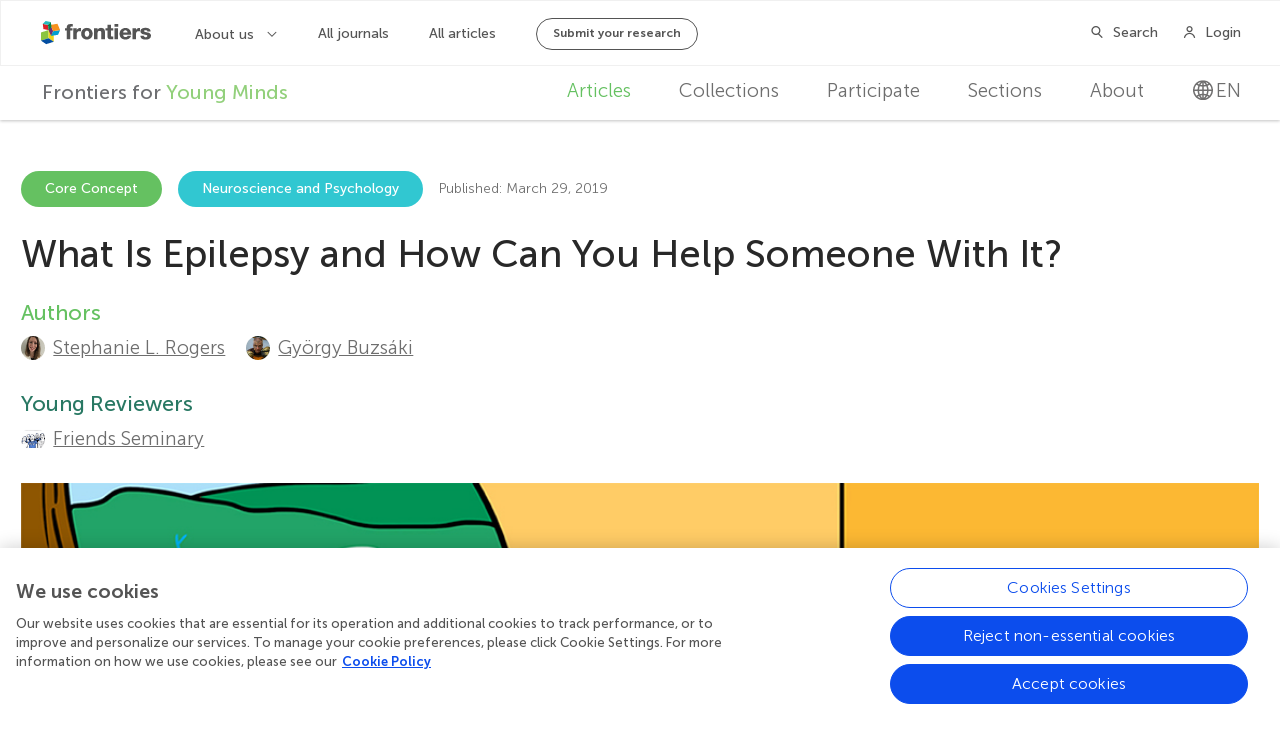

--- FILE ---
content_type: text/html; charset=utf-8
request_url: https://kids.frontiersin.org/articles/10.3389/frym.2019.00052
body_size: 23638
content:


<!DOCTYPE html>
<html lang="en">
<head>
    <meta charset="utf-8">


    <!-- Google Tag Manager -->
    <script>
        (function(w, d, s, l, i) {
            w[l] = w[l] || [];
            w[l].push({
                'gtm.start':
                    new Date().getTime(),
                event: 'gtm.js'
            });
            var f = d.getElementsByTagName(s)[0],
                j = d.createElement(s),
                dl = l != 'dataLayer' ? '&l=' + l : '';
            j.async = true;
            j.src =
                'https://tag-manager.frontiersin.org/gtm.js?id=' + i + dl + '&gtm_auth=_ZHCAU7yA6V3fENCBylzQg&gtm_preview=env-2&gtm_cookies_win=x';
            f.parentNode.insertBefore(j, f);
        })(window, document, 'script', 'dataLayer', 'GTM-NJ6NGCC');
    </script>

    <script>
            dataLayer.push({
                'app_id': '1'
            });
    </script>
    <!-- End Google Tag Manager -->



    <script src="https://cdnjs.cloudflare.com/polyfill/v3/polyfill.min.js?features=es6"></script>

    <meta http-equiv="x-ua-compatible" content="ie=edge"><script type="text/javascript">window.NREUM||(NREUM={});NREUM.info = {"beacon":"bam.nr-data.net","errorBeacon":"bam.nr-data.net","licenseKey":"598a124f17","applicationID":"5465617","transactionName":"MQcDMkECCkNSW0YMWghNLDBwTCVCR1FRCVAVIQ4IRxELXF9dQEpzEw4NMlYbEA==","queueTime":0,"applicationTime":204,"agent":"","atts":""}</script><script type="text/javascript">(window.NREUM||(NREUM={})).init={ajax:{deny_list:["bam.nr-data.net"]},feature_flags:["soft_nav"]};(window.NREUM||(NREUM={})).loader_config={licenseKey:"598a124f17",applicationID:"5465617",browserID:"5465640"};;/*! For license information please see nr-loader-rum-1.308.0.min.js.LICENSE.txt */
(()=>{var e,t,r={163:(e,t,r)=>{"use strict";r.d(t,{j:()=>E});var n=r(384),i=r(1741);var a=r(2555);r(860).K7.genericEvents;const s="experimental.resources",o="register",c=e=>{if(!e||"string"!=typeof e)return!1;try{document.createDocumentFragment().querySelector(e)}catch{return!1}return!0};var d=r(2614),u=r(944),l=r(8122);const f="[data-nr-mask]",g=e=>(0,l.a)(e,(()=>{const e={feature_flags:[],experimental:{allow_registered_children:!1,resources:!1},mask_selector:"*",block_selector:"[data-nr-block]",mask_input_options:{color:!1,date:!1,"datetime-local":!1,email:!1,month:!1,number:!1,range:!1,search:!1,tel:!1,text:!1,time:!1,url:!1,week:!1,textarea:!1,select:!1,password:!0}};return{ajax:{deny_list:void 0,block_internal:!0,enabled:!0,autoStart:!0},api:{get allow_registered_children(){return e.feature_flags.includes(o)||e.experimental.allow_registered_children},set allow_registered_children(t){e.experimental.allow_registered_children=t},duplicate_registered_data:!1},browser_consent_mode:{enabled:!1},distributed_tracing:{enabled:void 0,exclude_newrelic_header:void 0,cors_use_newrelic_header:void 0,cors_use_tracecontext_headers:void 0,allowed_origins:void 0},get feature_flags(){return e.feature_flags},set feature_flags(t){e.feature_flags=t},generic_events:{enabled:!0,autoStart:!0},harvest:{interval:30},jserrors:{enabled:!0,autoStart:!0},logging:{enabled:!0,autoStart:!0},metrics:{enabled:!0,autoStart:!0},obfuscate:void 0,page_action:{enabled:!0},page_view_event:{enabled:!0,autoStart:!0},page_view_timing:{enabled:!0,autoStart:!0},performance:{capture_marks:!1,capture_measures:!1,capture_detail:!0,resources:{get enabled(){return e.feature_flags.includes(s)||e.experimental.resources},set enabled(t){e.experimental.resources=t},asset_types:[],first_party_domains:[],ignore_newrelic:!0}},privacy:{cookies_enabled:!0},proxy:{assets:void 0,beacon:void 0},session:{expiresMs:d.wk,inactiveMs:d.BB},session_replay:{autoStart:!0,enabled:!1,preload:!1,sampling_rate:10,error_sampling_rate:100,collect_fonts:!1,inline_images:!1,fix_stylesheets:!0,mask_all_inputs:!0,get mask_text_selector(){return e.mask_selector},set mask_text_selector(t){c(t)?e.mask_selector="".concat(t,",").concat(f):""===t||null===t?e.mask_selector=f:(0,u.R)(5,t)},get block_class(){return"nr-block"},get ignore_class(){return"nr-ignore"},get mask_text_class(){return"nr-mask"},get block_selector(){return e.block_selector},set block_selector(t){c(t)?e.block_selector+=",".concat(t):""!==t&&(0,u.R)(6,t)},get mask_input_options(){return e.mask_input_options},set mask_input_options(t){t&&"object"==typeof t?e.mask_input_options={...t,password:!0}:(0,u.R)(7,t)}},session_trace:{enabled:!0,autoStart:!0},soft_navigations:{enabled:!0,autoStart:!0},spa:{enabled:!0,autoStart:!0},ssl:void 0,user_actions:{enabled:!0,elementAttributes:["id","className","tagName","type"]}}})());var p=r(6154),m=r(9324);let h=0;const v={buildEnv:m.F3,distMethod:m.Xs,version:m.xv,originTime:p.WN},b={consented:!1},y={appMetadata:{},get consented(){return this.session?.state?.consent||b.consented},set consented(e){b.consented=e},customTransaction:void 0,denyList:void 0,disabled:!1,harvester:void 0,isolatedBacklog:!1,isRecording:!1,loaderType:void 0,maxBytes:3e4,obfuscator:void 0,onerror:void 0,ptid:void 0,releaseIds:{},session:void 0,timeKeeper:void 0,registeredEntities:[],jsAttributesMetadata:{bytes:0},get harvestCount(){return++h}},_=e=>{const t=(0,l.a)(e,y),r=Object.keys(v).reduce((e,t)=>(e[t]={value:v[t],writable:!1,configurable:!0,enumerable:!0},e),{});return Object.defineProperties(t,r)};var w=r(5701);const x=e=>{const t=e.startsWith("http");e+="/",r.p=t?e:"https://"+e};var R=r(7836),k=r(3241);const A={accountID:void 0,trustKey:void 0,agentID:void 0,licenseKey:void 0,applicationID:void 0,xpid:void 0},S=e=>(0,l.a)(e,A),T=new Set;function E(e,t={},r,s){let{init:o,info:c,loader_config:d,runtime:u={},exposed:l=!0}=t;if(!c){const e=(0,n.pV)();o=e.init,c=e.info,d=e.loader_config}e.init=g(o||{}),e.loader_config=S(d||{}),c.jsAttributes??={},p.bv&&(c.jsAttributes.isWorker=!0),e.info=(0,a.D)(c);const f=e.init,m=[c.beacon,c.errorBeacon];T.has(e.agentIdentifier)||(f.proxy.assets&&(x(f.proxy.assets),m.push(f.proxy.assets)),f.proxy.beacon&&m.push(f.proxy.beacon),e.beacons=[...m],function(e){const t=(0,n.pV)();Object.getOwnPropertyNames(i.W.prototype).forEach(r=>{const n=i.W.prototype[r];if("function"!=typeof n||"constructor"===n)return;let a=t[r];e[r]&&!1!==e.exposed&&"micro-agent"!==e.runtime?.loaderType&&(t[r]=(...t)=>{const n=e[r](...t);return a?a(...t):n})})}(e),(0,n.US)("activatedFeatures",w.B)),u.denyList=[...f.ajax.deny_list||[],...f.ajax.block_internal?m:[]],u.ptid=e.agentIdentifier,u.loaderType=r,e.runtime=_(u),T.has(e.agentIdentifier)||(e.ee=R.ee.get(e.agentIdentifier),e.exposed=l,(0,k.W)({agentIdentifier:e.agentIdentifier,drained:!!w.B?.[e.agentIdentifier],type:"lifecycle",name:"initialize",feature:void 0,data:e.config})),T.add(e.agentIdentifier)}},384:(e,t,r)=>{"use strict";r.d(t,{NT:()=>s,US:()=>u,Zm:()=>o,bQ:()=>d,dV:()=>c,pV:()=>l});var n=r(6154),i=r(1863),a=r(1910);const s={beacon:"bam.nr-data.net",errorBeacon:"bam.nr-data.net"};function o(){return n.gm.NREUM||(n.gm.NREUM={}),void 0===n.gm.newrelic&&(n.gm.newrelic=n.gm.NREUM),n.gm.NREUM}function c(){let e=o();return e.o||(e.o={ST:n.gm.setTimeout,SI:n.gm.setImmediate||n.gm.setInterval,CT:n.gm.clearTimeout,XHR:n.gm.XMLHttpRequest,REQ:n.gm.Request,EV:n.gm.Event,PR:n.gm.Promise,MO:n.gm.MutationObserver,FETCH:n.gm.fetch,WS:n.gm.WebSocket},(0,a.i)(...Object.values(e.o))),e}function d(e,t){let r=o();r.initializedAgents??={},t.initializedAt={ms:(0,i.t)(),date:new Date},r.initializedAgents[e]=t}function u(e,t){o()[e]=t}function l(){return function(){let e=o();const t=e.info||{};e.info={beacon:s.beacon,errorBeacon:s.errorBeacon,...t}}(),function(){let e=o();const t=e.init||{};e.init={...t}}(),c(),function(){let e=o();const t=e.loader_config||{};e.loader_config={...t}}(),o()}},782:(e,t,r)=>{"use strict";r.d(t,{T:()=>n});const n=r(860).K7.pageViewTiming},860:(e,t,r)=>{"use strict";r.d(t,{$J:()=>u,K7:()=>c,P3:()=>d,XX:()=>i,Yy:()=>o,df:()=>a,qY:()=>n,v4:()=>s});const n="events",i="jserrors",a="browser/blobs",s="rum",o="browser/logs",c={ajax:"ajax",genericEvents:"generic_events",jserrors:i,logging:"logging",metrics:"metrics",pageAction:"page_action",pageViewEvent:"page_view_event",pageViewTiming:"page_view_timing",sessionReplay:"session_replay",sessionTrace:"session_trace",softNav:"soft_navigations",spa:"spa"},d={[c.pageViewEvent]:1,[c.pageViewTiming]:2,[c.metrics]:3,[c.jserrors]:4,[c.spa]:5,[c.ajax]:6,[c.sessionTrace]:7,[c.softNav]:8,[c.sessionReplay]:9,[c.logging]:10,[c.genericEvents]:11},u={[c.pageViewEvent]:s,[c.pageViewTiming]:n,[c.ajax]:n,[c.spa]:n,[c.softNav]:n,[c.metrics]:i,[c.jserrors]:i,[c.sessionTrace]:a,[c.sessionReplay]:a,[c.logging]:o,[c.genericEvents]:"ins"}},944:(e,t,r)=>{"use strict";r.d(t,{R:()=>i});var n=r(3241);function i(e,t){"function"==typeof console.debug&&(console.debug("New Relic Warning: https://github.com/newrelic/newrelic-browser-agent/blob/main/docs/warning-codes.md#".concat(e),t),(0,n.W)({agentIdentifier:null,drained:null,type:"data",name:"warn",feature:"warn",data:{code:e,secondary:t}}))}},1687:(e,t,r)=>{"use strict";r.d(t,{Ak:()=>d,Ze:()=>f,x3:()=>u});var n=r(3241),i=r(7836),a=r(3606),s=r(860),o=r(2646);const c={};function d(e,t){const r={staged:!1,priority:s.P3[t]||0};l(e),c[e].get(t)||c[e].set(t,r)}function u(e,t){e&&c[e]&&(c[e].get(t)&&c[e].delete(t),p(e,t,!1),c[e].size&&g(e))}function l(e){if(!e)throw new Error("agentIdentifier required");c[e]||(c[e]=new Map)}function f(e="",t="feature",r=!1){if(l(e),!e||!c[e].get(t)||r)return p(e,t);c[e].get(t).staged=!0,g(e)}function g(e){const t=Array.from(c[e]);t.every(([e,t])=>t.staged)&&(t.sort((e,t)=>e[1].priority-t[1].priority),t.forEach(([t])=>{c[e].delete(t),p(e,t)}))}function p(e,t,r=!0){const s=e?i.ee.get(e):i.ee,c=a.i.handlers;if(!s.aborted&&s.backlog&&c){if((0,n.W)({agentIdentifier:e,type:"lifecycle",name:"drain",feature:t}),r){const e=s.backlog[t],r=c[t];if(r){for(let t=0;e&&t<e.length;++t)m(e[t],r);Object.entries(r).forEach(([e,t])=>{Object.values(t||{}).forEach(t=>{t[0]?.on&&t[0]?.context()instanceof o.y&&t[0].on(e,t[1])})})}}s.isolatedBacklog||delete c[t],s.backlog[t]=null,s.emit("drain-"+t,[])}}function m(e,t){var r=e[1];Object.values(t[r]||{}).forEach(t=>{var r=e[0];if(t[0]===r){var n=t[1],i=e[3],a=e[2];n.apply(i,a)}})}},1738:(e,t,r)=>{"use strict";r.d(t,{U:()=>g,Y:()=>f});var n=r(3241),i=r(9908),a=r(1863),s=r(944),o=r(5701),c=r(3969),d=r(8362),u=r(860),l=r(4261);function f(e,t,r,a){const f=a||r;!f||f[e]&&f[e]!==d.d.prototype[e]||(f[e]=function(){(0,i.p)(c.xV,["API/"+e+"/called"],void 0,u.K7.metrics,r.ee),(0,n.W)({agentIdentifier:r.agentIdentifier,drained:!!o.B?.[r.agentIdentifier],type:"data",name:"api",feature:l.Pl+e,data:{}});try{return t.apply(this,arguments)}catch(e){(0,s.R)(23,e)}})}function g(e,t,r,n,s){const o=e.info;null===r?delete o.jsAttributes[t]:o.jsAttributes[t]=r,(s||null===r)&&(0,i.p)(l.Pl+n,[(0,a.t)(),t,r],void 0,"session",e.ee)}},1741:(e,t,r)=>{"use strict";r.d(t,{W:()=>a});var n=r(944),i=r(4261);class a{#e(e,...t){if(this[e]!==a.prototype[e])return this[e](...t);(0,n.R)(35,e)}addPageAction(e,t){return this.#e(i.hG,e,t)}register(e){return this.#e(i.eY,e)}recordCustomEvent(e,t){return this.#e(i.fF,e,t)}setPageViewName(e,t){return this.#e(i.Fw,e,t)}setCustomAttribute(e,t,r){return this.#e(i.cD,e,t,r)}noticeError(e,t){return this.#e(i.o5,e,t)}setUserId(e,t=!1){return this.#e(i.Dl,e,t)}setApplicationVersion(e){return this.#e(i.nb,e)}setErrorHandler(e){return this.#e(i.bt,e)}addRelease(e,t){return this.#e(i.k6,e,t)}log(e,t){return this.#e(i.$9,e,t)}start(){return this.#e(i.d3)}finished(e){return this.#e(i.BL,e)}recordReplay(){return this.#e(i.CH)}pauseReplay(){return this.#e(i.Tb)}addToTrace(e){return this.#e(i.U2,e)}setCurrentRouteName(e){return this.#e(i.PA,e)}interaction(e){return this.#e(i.dT,e)}wrapLogger(e,t,r){return this.#e(i.Wb,e,t,r)}measure(e,t){return this.#e(i.V1,e,t)}consent(e){return this.#e(i.Pv,e)}}},1863:(e,t,r)=>{"use strict";function n(){return Math.floor(performance.now())}r.d(t,{t:()=>n})},1910:(e,t,r)=>{"use strict";r.d(t,{i:()=>a});var n=r(944);const i=new Map;function a(...e){return e.every(e=>{if(i.has(e))return i.get(e);const t="function"==typeof e?e.toString():"",r=t.includes("[native code]"),a=t.includes("nrWrapper");return r||a||(0,n.R)(64,e?.name||t),i.set(e,r),r})}},2555:(e,t,r)=>{"use strict";r.d(t,{D:()=>o,f:()=>s});var n=r(384),i=r(8122);const a={beacon:n.NT.beacon,errorBeacon:n.NT.errorBeacon,licenseKey:void 0,applicationID:void 0,sa:void 0,queueTime:void 0,applicationTime:void 0,ttGuid:void 0,user:void 0,account:void 0,product:void 0,extra:void 0,jsAttributes:{},userAttributes:void 0,atts:void 0,transactionName:void 0,tNamePlain:void 0};function s(e){try{return!!e.licenseKey&&!!e.errorBeacon&&!!e.applicationID}catch(e){return!1}}const o=e=>(0,i.a)(e,a)},2614:(e,t,r)=>{"use strict";r.d(t,{BB:()=>s,H3:()=>n,g:()=>d,iL:()=>c,tS:()=>o,uh:()=>i,wk:()=>a});const n="NRBA",i="SESSION",a=144e5,s=18e5,o={STARTED:"session-started",PAUSE:"session-pause",RESET:"session-reset",RESUME:"session-resume",UPDATE:"session-update"},c={SAME_TAB:"same-tab",CROSS_TAB:"cross-tab"},d={OFF:0,FULL:1,ERROR:2}},2646:(e,t,r)=>{"use strict";r.d(t,{y:()=>n});class n{constructor(e){this.contextId=e}}},2843:(e,t,r)=>{"use strict";r.d(t,{G:()=>a,u:()=>i});var n=r(3878);function i(e,t=!1,r,i){(0,n.DD)("visibilitychange",function(){if(t)return void("hidden"===document.visibilityState&&e());e(document.visibilityState)},r,i)}function a(e,t,r){(0,n.sp)("pagehide",e,t,r)}},3241:(e,t,r)=>{"use strict";r.d(t,{W:()=>a});var n=r(6154);const i="newrelic";function a(e={}){try{n.gm.dispatchEvent(new CustomEvent(i,{detail:e}))}catch(e){}}},3606:(e,t,r)=>{"use strict";r.d(t,{i:()=>a});var n=r(9908);a.on=s;var i=a.handlers={};function a(e,t,r,a){s(a||n.d,i,e,t,r)}function s(e,t,r,i,a){a||(a="feature"),e||(e=n.d);var s=t[a]=t[a]||{};(s[r]=s[r]||[]).push([e,i])}},3878:(e,t,r)=>{"use strict";function n(e,t){return{capture:e,passive:!1,signal:t}}function i(e,t,r=!1,i){window.addEventListener(e,t,n(r,i))}function a(e,t,r=!1,i){document.addEventListener(e,t,n(r,i))}r.d(t,{DD:()=>a,jT:()=>n,sp:()=>i})},3969:(e,t,r)=>{"use strict";r.d(t,{TZ:()=>n,XG:()=>o,rs:()=>i,xV:()=>s,z_:()=>a});const n=r(860).K7.metrics,i="sm",a="cm",s="storeSupportabilityMetrics",o="storeEventMetrics"},4234:(e,t,r)=>{"use strict";r.d(t,{W:()=>a});var n=r(7836),i=r(1687);class a{constructor(e,t){this.agentIdentifier=e,this.ee=n.ee.get(e),this.featureName=t,this.blocked=!1}deregisterDrain(){(0,i.x3)(this.agentIdentifier,this.featureName)}}},4261:(e,t,r)=>{"use strict";r.d(t,{$9:()=>d,BL:()=>o,CH:()=>g,Dl:()=>_,Fw:()=>y,PA:()=>h,Pl:()=>n,Pv:()=>k,Tb:()=>l,U2:()=>a,V1:()=>R,Wb:()=>x,bt:()=>b,cD:()=>v,d3:()=>w,dT:()=>c,eY:()=>p,fF:()=>f,hG:()=>i,k6:()=>s,nb:()=>m,o5:()=>u});const n="api-",i="addPageAction",a="addToTrace",s="addRelease",o="finished",c="interaction",d="log",u="noticeError",l="pauseReplay",f="recordCustomEvent",g="recordReplay",p="register",m="setApplicationVersion",h="setCurrentRouteName",v="setCustomAttribute",b="setErrorHandler",y="setPageViewName",_="setUserId",w="start",x="wrapLogger",R="measure",k="consent"},5289:(e,t,r)=>{"use strict";r.d(t,{GG:()=>s,Qr:()=>c,sB:()=>o});var n=r(3878),i=r(6389);function a(){return"undefined"==typeof document||"complete"===document.readyState}function s(e,t){if(a())return e();const r=(0,i.J)(e),s=setInterval(()=>{a()&&(clearInterval(s),r())},500);(0,n.sp)("load",r,t)}function o(e){if(a())return e();(0,n.DD)("DOMContentLoaded",e)}function c(e){if(a())return e();(0,n.sp)("popstate",e)}},5607:(e,t,r)=>{"use strict";r.d(t,{W:()=>n});const n=(0,r(9566).bz)()},5701:(e,t,r)=>{"use strict";r.d(t,{B:()=>a,t:()=>s});var n=r(3241);const i=new Set,a={};function s(e,t){const r=t.agentIdentifier;a[r]??={},e&&"object"==typeof e&&(i.has(r)||(t.ee.emit("rumresp",[e]),a[r]=e,i.add(r),(0,n.W)({agentIdentifier:r,loaded:!0,drained:!0,type:"lifecycle",name:"load",feature:void 0,data:e})))}},6154:(e,t,r)=>{"use strict";r.d(t,{OF:()=>c,RI:()=>i,WN:()=>u,bv:()=>a,eN:()=>l,gm:()=>s,mw:()=>o,sb:()=>d});var n=r(1863);const i="undefined"!=typeof window&&!!window.document,a="undefined"!=typeof WorkerGlobalScope&&("undefined"!=typeof self&&self instanceof WorkerGlobalScope&&self.navigator instanceof WorkerNavigator||"undefined"!=typeof globalThis&&globalThis instanceof WorkerGlobalScope&&globalThis.navigator instanceof WorkerNavigator),s=i?window:"undefined"!=typeof WorkerGlobalScope&&("undefined"!=typeof self&&self instanceof WorkerGlobalScope&&self||"undefined"!=typeof globalThis&&globalThis instanceof WorkerGlobalScope&&globalThis),o=Boolean("hidden"===s?.document?.visibilityState),c=/iPad|iPhone|iPod/.test(s.navigator?.userAgent),d=c&&"undefined"==typeof SharedWorker,u=((()=>{const e=s.navigator?.userAgent?.match(/Firefox[/\s](\d+\.\d+)/);Array.isArray(e)&&e.length>=2&&e[1]})(),Date.now()-(0,n.t)()),l=()=>"undefined"!=typeof PerformanceNavigationTiming&&s?.performance?.getEntriesByType("navigation")?.[0]?.responseStart},6389:(e,t,r)=>{"use strict";function n(e,t=500,r={}){const n=r?.leading||!1;let i;return(...r)=>{n&&void 0===i&&(e.apply(this,r),i=setTimeout(()=>{i=clearTimeout(i)},t)),n||(clearTimeout(i),i=setTimeout(()=>{e.apply(this,r)},t))}}function i(e){let t=!1;return(...r)=>{t||(t=!0,e.apply(this,r))}}r.d(t,{J:()=>i,s:()=>n})},6630:(e,t,r)=>{"use strict";r.d(t,{T:()=>n});const n=r(860).K7.pageViewEvent},7699:(e,t,r)=>{"use strict";r.d(t,{It:()=>a,KC:()=>o,No:()=>i,qh:()=>s});var n=r(860);const i=16e3,a=1e6,s="SESSION_ERROR",o={[n.K7.logging]:!0,[n.K7.genericEvents]:!1,[n.K7.jserrors]:!1,[n.K7.ajax]:!1}},7836:(e,t,r)=>{"use strict";r.d(t,{P:()=>o,ee:()=>c});var n=r(384),i=r(8990),a=r(2646),s=r(5607);const o="nr@context:".concat(s.W),c=function e(t,r){var n={},s={},u={},l=!1;try{l=16===r.length&&d.initializedAgents?.[r]?.runtime.isolatedBacklog}catch(e){}var f={on:p,addEventListener:p,removeEventListener:function(e,t){var r=n[e];if(!r)return;for(var i=0;i<r.length;i++)r[i]===t&&r.splice(i,1)},emit:function(e,r,n,i,a){!1!==a&&(a=!0);if(c.aborted&&!i)return;t&&a&&t.emit(e,r,n);var o=g(n);m(e).forEach(e=>{e.apply(o,r)});var d=v()[s[e]];d&&d.push([f,e,r,o]);return o},get:h,listeners:m,context:g,buffer:function(e,t){const r=v();if(t=t||"feature",f.aborted)return;Object.entries(e||{}).forEach(([e,n])=>{s[n]=t,t in r||(r[t]=[])})},abort:function(){f._aborted=!0,Object.keys(f.backlog).forEach(e=>{delete f.backlog[e]})},isBuffering:function(e){return!!v()[s[e]]},debugId:r,backlog:l?{}:t&&"object"==typeof t.backlog?t.backlog:{},isolatedBacklog:l};return Object.defineProperty(f,"aborted",{get:()=>{let e=f._aborted||!1;return e||(t&&(e=t.aborted),e)}}),f;function g(e){return e&&e instanceof a.y?e:e?(0,i.I)(e,o,()=>new a.y(o)):new a.y(o)}function p(e,t){n[e]=m(e).concat(t)}function m(e){return n[e]||[]}function h(t){return u[t]=u[t]||e(f,t)}function v(){return f.backlog}}(void 0,"globalEE"),d=(0,n.Zm)();d.ee||(d.ee=c)},8122:(e,t,r)=>{"use strict";r.d(t,{a:()=>i});var n=r(944);function i(e,t){try{if(!e||"object"!=typeof e)return(0,n.R)(3);if(!t||"object"!=typeof t)return(0,n.R)(4);const r=Object.create(Object.getPrototypeOf(t),Object.getOwnPropertyDescriptors(t)),a=0===Object.keys(r).length?e:r;for(let s in a)if(void 0!==e[s])try{if(null===e[s]){r[s]=null;continue}Array.isArray(e[s])&&Array.isArray(t[s])?r[s]=Array.from(new Set([...e[s],...t[s]])):"object"==typeof e[s]&&"object"==typeof t[s]?r[s]=i(e[s],t[s]):r[s]=e[s]}catch(e){r[s]||(0,n.R)(1,e)}return r}catch(e){(0,n.R)(2,e)}}},8362:(e,t,r)=>{"use strict";r.d(t,{d:()=>a});var n=r(9566),i=r(1741);class a extends i.W{agentIdentifier=(0,n.LA)(16)}},8374:(e,t,r)=>{r.nc=(()=>{try{return document?.currentScript?.nonce}catch(e){}return""})()},8990:(e,t,r)=>{"use strict";r.d(t,{I:()=>i});var n=Object.prototype.hasOwnProperty;function i(e,t,r){if(n.call(e,t))return e[t];var i=r();if(Object.defineProperty&&Object.keys)try{return Object.defineProperty(e,t,{value:i,writable:!0,enumerable:!1}),i}catch(e){}return e[t]=i,i}},9324:(e,t,r)=>{"use strict";r.d(t,{F3:()=>i,Xs:()=>a,xv:()=>n});const n="1.308.0",i="PROD",a="CDN"},9566:(e,t,r)=>{"use strict";r.d(t,{LA:()=>o,bz:()=>s});var n=r(6154);const i="xxxxxxxx-xxxx-4xxx-yxxx-xxxxxxxxxxxx";function a(e,t){return e?15&e[t]:16*Math.random()|0}function s(){const e=n.gm?.crypto||n.gm?.msCrypto;let t,r=0;return e&&e.getRandomValues&&(t=e.getRandomValues(new Uint8Array(30))),i.split("").map(e=>"x"===e?a(t,r++).toString(16):"y"===e?(3&a()|8).toString(16):e).join("")}function o(e){const t=n.gm?.crypto||n.gm?.msCrypto;let r,i=0;t&&t.getRandomValues&&(r=t.getRandomValues(new Uint8Array(e)));const s=[];for(var o=0;o<e;o++)s.push(a(r,i++).toString(16));return s.join("")}},9908:(e,t,r)=>{"use strict";r.d(t,{d:()=>n,p:()=>i});var n=r(7836).ee.get("handle");function i(e,t,r,i,a){a?(a.buffer([e],i),a.emit(e,t,r)):(n.buffer([e],i),n.emit(e,t,r))}}},n={};function i(e){var t=n[e];if(void 0!==t)return t.exports;var a=n[e]={exports:{}};return r[e](a,a.exports,i),a.exports}i.m=r,i.d=(e,t)=>{for(var r in t)i.o(t,r)&&!i.o(e,r)&&Object.defineProperty(e,r,{enumerable:!0,get:t[r]})},i.f={},i.e=e=>Promise.all(Object.keys(i.f).reduce((t,r)=>(i.f[r](e,t),t),[])),i.u=e=>"nr-rum-1.308.0.min.js",i.o=(e,t)=>Object.prototype.hasOwnProperty.call(e,t),e={},t="NRBA-1.308.0.PROD:",i.l=(r,n,a,s)=>{if(e[r])e[r].push(n);else{var o,c;if(void 0!==a)for(var d=document.getElementsByTagName("script"),u=0;u<d.length;u++){var l=d[u];if(l.getAttribute("src")==r||l.getAttribute("data-webpack")==t+a){o=l;break}}if(!o){c=!0;var f={296:"sha512-+MIMDsOcckGXa1EdWHqFNv7P+JUkd5kQwCBr3KE6uCvnsBNUrdSt4a/3/L4j4TxtnaMNjHpza2/erNQbpacJQA=="};(o=document.createElement("script")).charset="utf-8",i.nc&&o.setAttribute("nonce",i.nc),o.setAttribute("data-webpack",t+a),o.src=r,0!==o.src.indexOf(window.location.origin+"/")&&(o.crossOrigin="anonymous"),f[s]&&(o.integrity=f[s])}e[r]=[n];var g=(t,n)=>{o.onerror=o.onload=null,clearTimeout(p);var i=e[r];if(delete e[r],o.parentNode&&o.parentNode.removeChild(o),i&&i.forEach(e=>e(n)),t)return t(n)},p=setTimeout(g.bind(null,void 0,{type:"timeout",target:o}),12e4);o.onerror=g.bind(null,o.onerror),o.onload=g.bind(null,o.onload),c&&document.head.appendChild(o)}},i.r=e=>{"undefined"!=typeof Symbol&&Symbol.toStringTag&&Object.defineProperty(e,Symbol.toStringTag,{value:"Module"}),Object.defineProperty(e,"__esModule",{value:!0})},i.p="https://js-agent.newrelic.com/",(()=>{var e={374:0,840:0};i.f.j=(t,r)=>{var n=i.o(e,t)?e[t]:void 0;if(0!==n)if(n)r.push(n[2]);else{var a=new Promise((r,i)=>n=e[t]=[r,i]);r.push(n[2]=a);var s=i.p+i.u(t),o=new Error;i.l(s,r=>{if(i.o(e,t)&&(0!==(n=e[t])&&(e[t]=void 0),n)){var a=r&&("load"===r.type?"missing":r.type),s=r&&r.target&&r.target.src;o.message="Loading chunk "+t+" failed: ("+a+": "+s+")",o.name="ChunkLoadError",o.type=a,o.request=s,n[1](o)}},"chunk-"+t,t)}};var t=(t,r)=>{var n,a,[s,o,c]=r,d=0;if(s.some(t=>0!==e[t])){for(n in o)i.o(o,n)&&(i.m[n]=o[n]);if(c)c(i)}for(t&&t(r);d<s.length;d++)a=s[d],i.o(e,a)&&e[a]&&e[a][0](),e[a]=0},r=self["webpackChunk:NRBA-1.308.0.PROD"]=self["webpackChunk:NRBA-1.308.0.PROD"]||[];r.forEach(t.bind(null,0)),r.push=t.bind(null,r.push.bind(r))})(),(()=>{"use strict";i(8374);var e=i(8362),t=i(860);const r=Object.values(t.K7);var n=i(163);var a=i(9908),s=i(1863),o=i(4261),c=i(1738);var d=i(1687),u=i(4234),l=i(5289),f=i(6154),g=i(944),p=i(384);const m=e=>f.RI&&!0===e?.privacy.cookies_enabled;function h(e){return!!(0,p.dV)().o.MO&&m(e)&&!0===e?.session_trace.enabled}var v=i(6389),b=i(7699);class y extends u.W{constructor(e,t){super(e.agentIdentifier,t),this.agentRef=e,this.abortHandler=void 0,this.featAggregate=void 0,this.loadedSuccessfully=void 0,this.onAggregateImported=new Promise(e=>{this.loadedSuccessfully=e}),this.deferred=Promise.resolve(),!1===e.init[this.featureName].autoStart?this.deferred=new Promise((t,r)=>{this.ee.on("manual-start-all",(0,v.J)(()=>{(0,d.Ak)(e.agentIdentifier,this.featureName),t()}))}):(0,d.Ak)(e.agentIdentifier,t)}importAggregator(e,t,r={}){if(this.featAggregate)return;const n=async()=>{let n;await this.deferred;try{if(m(e.init)){const{setupAgentSession:t}=await i.e(296).then(i.bind(i,3305));n=t(e)}}catch(e){(0,g.R)(20,e),this.ee.emit("internal-error",[e]),(0,a.p)(b.qh,[e],void 0,this.featureName,this.ee)}try{if(!this.#t(this.featureName,n,e.init))return(0,d.Ze)(this.agentIdentifier,this.featureName),void this.loadedSuccessfully(!1);const{Aggregate:i}=await t();this.featAggregate=new i(e,r),e.runtime.harvester.initializedAggregates.push(this.featAggregate),this.loadedSuccessfully(!0)}catch(e){(0,g.R)(34,e),this.abortHandler?.(),(0,d.Ze)(this.agentIdentifier,this.featureName,!0),this.loadedSuccessfully(!1),this.ee&&this.ee.abort()}};f.RI?(0,l.GG)(()=>n(),!0):n()}#t(e,r,n){if(this.blocked)return!1;switch(e){case t.K7.sessionReplay:return h(n)&&!!r;case t.K7.sessionTrace:return!!r;default:return!0}}}var _=i(6630),w=i(2614),x=i(3241);class R extends y{static featureName=_.T;constructor(e){var t;super(e,_.T),this.setupInspectionEvents(e.agentIdentifier),t=e,(0,c.Y)(o.Fw,function(e,r){"string"==typeof e&&("/"!==e.charAt(0)&&(e="/"+e),t.runtime.customTransaction=(r||"http://custom.transaction")+e,(0,a.p)(o.Pl+o.Fw,[(0,s.t)()],void 0,void 0,t.ee))},t),this.importAggregator(e,()=>i.e(296).then(i.bind(i,3943)))}setupInspectionEvents(e){const t=(t,r)=>{t&&(0,x.W)({agentIdentifier:e,timeStamp:t.timeStamp,loaded:"complete"===t.target.readyState,type:"window",name:r,data:t.target.location+""})};(0,l.sB)(e=>{t(e,"DOMContentLoaded")}),(0,l.GG)(e=>{t(e,"load")}),(0,l.Qr)(e=>{t(e,"navigate")}),this.ee.on(w.tS.UPDATE,(t,r)=>{(0,x.W)({agentIdentifier:e,type:"lifecycle",name:"session",data:r})})}}class k extends e.d{constructor(e){var t;(super(),f.gm)?(this.features={},(0,p.bQ)(this.agentIdentifier,this),this.desiredFeatures=new Set(e.features||[]),this.desiredFeatures.add(R),(0,n.j)(this,e,e.loaderType||"agent"),t=this,(0,c.Y)(o.cD,function(e,r,n=!1){if("string"==typeof e){if(["string","number","boolean"].includes(typeof r)||null===r)return(0,c.U)(t,e,r,o.cD,n);(0,g.R)(40,typeof r)}else(0,g.R)(39,typeof e)},t),function(e){(0,c.Y)(o.Dl,function(t,r=!1){if("string"!=typeof t&&null!==t)return void(0,g.R)(41,typeof t);const n=e.info.jsAttributes["enduser.id"];r&&null!=n&&n!==t?(0,a.p)(o.Pl+"setUserIdAndResetSession",[t],void 0,"session",e.ee):(0,c.U)(e,"enduser.id",t,o.Dl,!0)},e)}(this),function(e){(0,c.Y)(o.nb,function(t){if("string"==typeof t||null===t)return(0,c.U)(e,"application.version",t,o.nb,!1);(0,g.R)(42,typeof t)},e)}(this),function(e){(0,c.Y)(o.d3,function(){e.ee.emit("manual-start-all")},e)}(this),function(e){(0,c.Y)(o.Pv,function(t=!0){if("boolean"==typeof t){if((0,a.p)(o.Pl+o.Pv,[t],void 0,"session",e.ee),e.runtime.consented=t,t){const t=e.features.page_view_event;t.onAggregateImported.then(e=>{const r=t.featAggregate;e&&!r.sentRum&&r.sendRum()})}}else(0,g.R)(65,typeof t)},e)}(this),this.run()):(0,g.R)(21)}get config(){return{info:this.info,init:this.init,loader_config:this.loader_config,runtime:this.runtime}}get api(){return this}run(){try{const e=function(e){const t={};return r.forEach(r=>{t[r]=!!e[r]?.enabled}),t}(this.init),n=[...this.desiredFeatures];n.sort((e,r)=>t.P3[e.featureName]-t.P3[r.featureName]),n.forEach(r=>{if(!e[r.featureName]&&r.featureName!==t.K7.pageViewEvent)return;if(r.featureName===t.K7.spa)return void(0,g.R)(67);const n=function(e){switch(e){case t.K7.ajax:return[t.K7.jserrors];case t.K7.sessionTrace:return[t.K7.ajax,t.K7.pageViewEvent];case t.K7.sessionReplay:return[t.K7.sessionTrace];case t.K7.pageViewTiming:return[t.K7.pageViewEvent];default:return[]}}(r.featureName).filter(e=>!(e in this.features));n.length>0&&(0,g.R)(36,{targetFeature:r.featureName,missingDependencies:n}),this.features[r.featureName]=new r(this)})}catch(e){(0,g.R)(22,e);for(const e in this.features)this.features[e].abortHandler?.();const t=(0,p.Zm)();delete t.initializedAgents[this.agentIdentifier]?.features,delete this.sharedAggregator;return t.ee.get(this.agentIdentifier).abort(),!1}}}var A=i(2843),S=i(782);class T extends y{static featureName=S.T;constructor(e){super(e,S.T),f.RI&&((0,A.u)(()=>(0,a.p)("docHidden",[(0,s.t)()],void 0,S.T,this.ee),!0),(0,A.G)(()=>(0,a.p)("winPagehide",[(0,s.t)()],void 0,S.T,this.ee)),this.importAggregator(e,()=>i.e(296).then(i.bind(i,2117))))}}var E=i(3969);class I extends y{static featureName=E.TZ;constructor(e){super(e,E.TZ),f.RI&&document.addEventListener("securitypolicyviolation",e=>{(0,a.p)(E.xV,["Generic/CSPViolation/Detected"],void 0,this.featureName,this.ee)}),this.importAggregator(e,()=>i.e(296).then(i.bind(i,9623)))}}new k({features:[R,T,I],loaderType:"lite"})})()})();</script>
    <title>What Is Epilepsy and How Can You Help Someone With It? &#183; Frontiers for Young Minds</title>
    <meta name="description" content="Would you know what to do if someone had a seizure? Do you know what a seizure looks like? More than 50 million people around the globe have epilepsy. Epilepsy is a brain disorder in which the patient has seizures. Epilepsy is one of the most common brain disorders, but also one of the most misunderstood. Patients with epilepsy are often met with fear and confusion, because others do not fully understand what a seizure is or how to help someone who is having a seizure. Myths linked the disorder with the spirits and gods. These myths influenced the types of first-aid practices and treatments for seizures and. In this article, you will learn the history of epilepsy, what happens in the brain during a seizure, what seizures look like, and how to give proper first aid to someone having a seizure.">
    <meta name="viewport" content="width=device-width, initial-scale=1">
    <link rel="shortcut icon" href="/favicon.ico?v=2" />

    
    <meta property="og:type" content="website"/>
    <meta property="og:site_name" content="Frontiers for Young Minds"/>
    <meta property="og:url" content="https://kids.frontiersin.org/articles/10.3389/frym.2019.00052"/>
    <meta property="og:title" content="What Is Epilepsy and How Can You Help Someone With It?"/>
    <meta property="og:description" content="Would you know what to do if someone had a seizure? Do you know what a seizure looks like? More than 50 million people around the globe have epilepsy. Epilepsy is a brain disorder in which the patient has seizures. Epilepsy is one of the most common brain disorders, but also one of the most misunderstood. Patients with epilepsy are often met with fear and confusion, because others do not fully understand what a seizure is or how to help someone who is having a seizure. Myths linked the disorder with the spirits and gods. These myths influenced the types of first-aid practices and treatments for seizures and. In this article, you will learn the history of epilepsy, what happens in the brain during a seizure, what seizures look like, and how to give proper first aid to someone having a seizure."/>
    <meta property="og:image" content="https://www.frontiersin.org/files/Articles/423247/frym-07-00052-HTML/image_m/main.jpg"/>

    <meta property="fb:admins" content="607820645"/>

    <meta name="twitter:card" content="summary_large_image">
    <meta name="twitter:site" content="@FrontYoungMinds">
    <meta name="twitter:domain" content="kids.frontiersin.org">
    <meta name="twitter:url" content="https://kids.frontiersin.org/articles/10.3389/frym.2019.00052">
    <meta name="twitter:title" content="What Is Epilepsy and How Can You Help Someone With It?"/>
    <meta name="twitter:description" content="Would you know what to do if someone had a seizure? Do you know what a seizure looks like? More than 50 million people around the globe have epilepsy. Epilepsy is a brain disorder in which the patient has seizures. Epilepsy is one of the most common brain disorders, but also one of the most misunderstood. Patients with epilepsy are often met with fear and confusion, because others do not fully understand what a seizure is or how to help someone who is having a seizure. Myths linked the disorder with the spirits and gods. These myths influenced the types of first-aid practices and treatments for seizures and. In this article, you will learn the history of epilepsy, what happens in the brain during a seizure, what seizures look like, and how to give proper first aid to someone having a seizure.">
    <meta name="twitter:image" content="https://www.frontiersin.org/files/Articles/423247/frym-07-00052-HTML/image_m/main.jpg">

    



    <link href="https://9d0dd7a648345f19af83-877d2ecaf11b88d5e17327c758e17ef6.ssl.cf2.rackcdn.com/museo-sans-1.0.1/css/museo-sans.css" rel="stylesheet">

    <link href="/css?v=AxJH-3M9DocnXwy4W-2xQE2kvdTgVHLOfyrnqzO2dtg1" rel="stylesheet"/>


    <link rel="stylesheet" href="https://cdnjs.cloudflare.com/ajax/libs/font-awesome/4.7.0/css/font-awesome.min.css">

<link rel="canonical" href="https://kids.frontiersin.org/articles/10.3389/frym.2019.00052">
    </head>

<body  class="no-animation en">
    <!-- Google Tag Manager (noscript) -->
    <noscript>
        <iframe src="https://tag-manager.frontiersin.org/ns.html?id=GTM-NJ6NGCC&gtm_auth=_ZHCAU7yA6V3fENCBylzQg&gtm_preview=env-2&gtm_cookies_win=x"
                height="0" width="0" style="display: none; visibility: hidden"></iframe>
    </noscript>
    <!-- End Google Tag Manager (noscript) -->

    
    



    <div id="waypoint" class="waypoint"></div>
    <div id="header-container" class="header-container">
        <header class="header" id="header">
            <a class="header-branding" href="/" data-event="menu-home">
                <h1 class="sr-only">Frontiers for Young Minds</h1>
                <div class="header-logo-container">
                    <div class="logo">Frontiers for <span>Young Minds</span></div>
                </div>
            </a>
            <a id="hamburger" class="header-hamburger" href="#">Menu</a>
            <nav id="header-navigation" class="header-navigation fade">
                <h2 class="sr-only">Main navigation</h2>
                <ul class="header-menu">
                        <li class="header-menu-item header-menu-language-mobile">
                            <select id="language-select" autocomplete="off">
                                    <option value="en" selected=&quot;selected&quot;>English</option>
                                    <option value="he" >עברית</option>
                            </select>
                            <a lang="en" href="#" tabindex="-1">
                                <i class="icon icon-language"></i>
                                en
                            </a>
                        </li>
                    <li class="header-menu-item active">
                        <a href="/articles" data-event="menu-articles">
                            Articles
                        </a>
                    </li>
                        <li class="header-menu-item ">
                            <a href="/collections" data-event="menu-collections">
                                Collections
                            </a>
                        </li>
                    <li class="header-menu-item ">
                        <a href="#" data-dropdown>
                            Participate
                        </a>
                        <ul class="header-submenu fade">
                            <li class="header-submenu-item ">
                                <a href="/participate/authors" data-event="menu-authors">
                                    Author Guidelines
                                </a>
                            </li>
                            <li class="header-submenu-item ">
                                <a href="/participate/young-minds" data-event="menu-young-minds">
                                    Young Minds
                                </a>
                            </li>
                            <li class="header-submenu-item  ">
                                <a href="/participate/editors-and-mentors" data-event="menu-editors-and-mentors">
                                    Editors &amp; Mentors
                                </a>
                            </li>
                            <li class="header-submenu-item  ">
                                <a href="/participate/teachers-and-parents" data-event="menu-teachers-and-parents">
                                    Teachers &amp; Parents
                                </a>
                            </li>
                        </ul>
                    </li>
                    <li class="header-menu-item ">
                        <a href="#" data-dropdown>
                            Sections
                        </a>
                        <ul class="header-submenu fade">
                            

<li class="header-submenu-item ">
    <a href="/sections/astronomy-and-physics" data-event="menu-specialty" data-event-param="astronomy-and-physics">
        Astronomy and Physics</a>
</li>

<li class="header-submenu-item ">
    <a href="/sections/biodiversity" data-event="menu-specialty" data-event-param="biodiversity">
        Biodiversity</a>
</li>

<li class="header-submenu-item ">
    <a href="/sections/chemistry-and-materials" data-event="menu-specialty" data-event-param="chemistry-and-materials">
        Chemistry and Materials</a>
</li>

<li class="header-submenu-item ">
    <a href="/sections/earth-sciences" data-event="menu-specialty" data-event-param="earth-sciences">
        Earth Sciences</a>
</li>

<li class="header-submenu-item ">
    <a href="/sections/engineering-and-technology" data-event="menu-specialty" data-event-param="engineering-and-technology">
        Engineering and Technology</a>
</li>

<li class="header-submenu-item ">
    <a href="/sections/human-health" data-event="menu-specialty" data-event-param="human-health">
        Human Health</a>
</li>

<li class="header-submenu-item ">
    <a href="/sections/mathematics-and-economics" data-event="menu-specialty" data-event-param="mathematics-and-economics">
        Mathematics and Economics</a>
</li>

<li class="header-submenu-item ">
    <a href="/sections/neuroscience-and-psychology" data-event="menu-specialty" data-event-param="neuroscience-and-psychology">
        Neuroscience and Psychology</a>
</li>
                        </ul>
                    </li>
                    <li class="header-menu-item ">
                        <a href="#" data-dropdown>
                            About
                        </a>
                        <ul class="header-submenu fade">
                            <li class="header-submenu-item ">
                                <a href="/about/journal" data-event="menu-journal">
                                    Journal
                                </a>
                            </li>
                            <li class="header-submenu-item ">
                                <a href="/about/sponsors" data-event="menu-sponsors">
                                    Sponsors
                                </a>
                            </li>
                        </ul>
                    </li>
                        <li class="header-menu-item header-menu-language">
                            <a lang="en" href="#" data-dropdown>
                                <i class="icon icon-language"></i>en
                            </a>
                            <ul class="header-submenu fade">
                                



<li class="header-submenu-item">
    <a id="language-en" href="/en/articles/10.3389/frym.2019.00052" data-event="language" data-event-param="en">English</a>
</li>



<li class="header-submenu-item">
    <a id="language-he" href="/he/articles/10.3389/frym.2019.00052-he" data-event="language" data-event-param="he">עברית</a>
</li>
                            </ul>
                        </li>
                </ul>
            </nav>
        </header>
    </div>



    





<main class="spacing-top">
    



<article>
    <div class="fulltext">
            <div id="fabs-container" class="fabs-container">
                <ul>
                        <li>
                            <a href="https://www.frontiersin.org/articles/10.3389/frym.2019.00052/pdf" class="fab download articlepagedownload" data-event="fulltext-pdf" data-language="en" data-filename="" data-fileurl="https://www.frontiersin.org/articles/10.3389/frym.2019.00052/pdf" id="pdfdownload">
                                <i class="icon icon-download"></i>
                                <div class="fab-tooltip fade">
                                    Download PDF
                                </div>
                            </a>
                        </li>
                </ul>
            </div>
        <div class="size size-large">
            <div class="fulltext-badges-container">
                <span class="fulltext-badge">Core Concept</span>
                <a href="/articles/neuroscience-and-psychology" data-event="fulltext-specialty">
                    <span class="fulltext-badge" style="background-color: #31C7D1">Neuroscience and Psychology</span>
                </a>
                <span class="fulltext-date">Published: March 29, 2019</span>
            </div>

            <h1 class="heading fulltext-heading">What Is Epilepsy and How Can You Help Someone With It?</h1>

            <aside>
                <h2 class="sr-only">Authors and reviewers</h2>
                <div class="fulltext-metadata" data-test-id="display-authors-container">
                    <h3 class="heading fulltext-metadata-heading">Authors</h3>
                    



<a class="fulltext-person" href="#" data-modal-open="56b6c2be-4aeb-47f2-aee9-8d2de262b58e" 
   data-event="fulltext-author" data-test-id="button-author-608683">
    <div class="image-container">
        <img class="image" src="https://www.frontiersin.org/files/Articles/423247/frym-07-00052-HTML/image_m/auth-stephanie-rogers.jpg" alt="Stephanie L. Rogers">
    </div>
    <span class="fulltext-person-name">Stephanie L. Rogers</span>
</a>

<div class="modal" id="56b6c2be-4aeb-47f2-aee9-8d2de262b58e" data-modal data-test-id="display-author-modal-608683">
    <div class="modal-container">
        <div class="modal-box fade">
            <a class="modal-close" href="#" data-modal-close>
                <i class="icon icon-cross"></i>
            </a>
            <div class="modal-content">
                <div class="person">
                        <a class="person-link" href="https://loop.frontiersin.org/people/608683" target="_blank" data-test-id="button-author-profile">
                            

<div class="image-container">
    <img class="image" src="https://www.frontiersin.org/files/Articles/423247/frym-07-00052-HTML/image_m/auth-stephanie-rogers.jpg" alt="Stephanie L. Rogers">
</div>
<div class="person-info">
    <h4 class="heading">Stephanie L. Rogers</h4>
</div>

                        </a>
                    <p class="person-bio">
                        Stephanie Rogers is currently getting her Ph.D. in neuroscience at NYU. She teaches a human health class for undergraduate students to help demystify biology and our own bodies. She also produces an outreach series called “A Lot on the Mind” that shares patients’ stories, experiences, and talents. Stephanie’s older sister has untreatable epilepsy and she is the inspiration behind much of Stephanie’s outreach work. Stephanie hopes to increase awareness and diminish social stigmas associated with neurological disorders.
                    </p>
                </div>
            </div>
        </div>
    </div>
</div>



<a class="fulltext-person" href="#" data-modal-open="674378c6-71a0-4860-bea0-0607225cba01" 
   data-event="fulltext-author" data-test-id="button-author-274806">
    <div class="image-container">
        <img class="image" src="https://www.frontiersin.org/files/Articles/423247/frym-07-00052-HTML/image_m/auth-gyorgy-buzsaki.jpg" alt="Gy&#246;rgy Buzs&#225;ki">
    </div>
    <span class="fulltext-person-name">Gy&#246;rgy Buzs&#225;ki</span>
</a>

<div class="modal" id="674378c6-71a0-4860-bea0-0607225cba01" data-modal data-test-id="display-author-modal-274806">
    <div class="modal-container">
        <div class="modal-box fade">
            <a class="modal-close" href="#" data-modal-close>
                <i class="icon icon-cross"></i>
            </a>
            <div class="modal-content">
                <div class="person">
                        <a class="person-link" href="https://loop.frontiersin.org/people/274806" target="_blank" data-test-id="button-author-profile">
                            

<div class="image-container">
    <img class="image" src="https://www.frontiersin.org/files/Articles/423247/frym-07-00052-HTML/image_m/auth-gyorgy-buzsaki.jpg" alt="Gy&#246;rgy Buzs&#225;ki">
</div>
<div class="person-info">
    <h4 class="heading">Gy&#246;rgy Buzs&#225;ki</h4>
</div>

                        </a>
                    <p class="person-bio">
                        György Buzsáki is Biggs Professor of Neuroscience at New York University. His main focus is “neural syntax,” i.e., how segmentation of neural information is organized by the numerous brain rhythms to support cognitive functions. He is among the top 1% most-cited neuroscientists, elected member of the National Academy of Sciences USA, Academiae Europaeae and the Hungarian Academy of Sciences. He sits on the editorial boards of several leading neuroscience journals, including Science and Neuron, <i>honoris causa</i> at Université Aix-Marseille, France and University of Kaposvar, Hungary and University of Pécs, Hungary. He is a co-recipient of the 2011 Brain Prize (Books: G. Buzsáki, Rhythms of the Brain, Oxford University Press, 2006; The Brain from Inside Out, OUP, 2019). *<a href="mailto:gyorgy.buzsaki@nyumc.org">gyorgy.buzsaki@nyumc.org</a>
                    </p>
                </div>
            </div>
        </div>
    </div>
</div>
                </div>
                <div class="fulltext-metadata">
                    <h3 class="heading fulltext-metadata-heading alternative">Young Reviewers</h3>
                    



<a class="fulltext-person" href="#" data-modal-open="llbfgemkbr" data-event="fulltext-kid-reviewer">
    <div class="image-container">
        <img class="image" src="https://www.frontiersin.org/files/Articles/423247/frym-07-00052-HTML/image_m/re-friends-seminary.jpg" alt="Friends Seminary">
    </div>
    <span class="fulltext-person-name" dir="ltr">Friends Seminary</span>
</a>

<div class="modal" id="llbfgemkbr" data-modal>
    <div class="modal-container">
        <div class="modal-box fade">
            <a class="modal-close" href="#" data-modal-close>
                <i class="icon icon-cross"></i>
            </a>
            <div class="modal-content">
                <div class="person alternative">
                    <div class="image-container">
                        <img class="image" src="https://www.frontiersin.org/files/Articles/423247/frym-07-00052-HTML/image_m/re-friends-seminary.jpg" alt="Friends Seminary">
                    </div>
                    <div class="person-info">
                        <h4 class="heading" dir="ltr">Friends Seminary</h4>
                            <div class="person-age">Age: 12-14</div>
                    </div>
                    <p class="person-bio">
                        We are a group of girls who love science, in part for its capacity to effect positive change in the world. We think research about the earth and medicine is exciting, inspiring, and deeply important. We are honored to play a role in spreading awareness about the amazing information the scientific community is discovering!
                    </p>
                </div>
            </div>
        </div>
    </div>
</div>
                </div>
            </aside>
        </div>

        <div class="size size-large">
            <div class="image-container fulltext-image-container">
                <img class="image" src="https://www.frontiersin.org/files/Articles/423247/frym-07-00052-HTML/image_m/main.jpg" alt="">
            </div>
        </div>

        <div class="size size-small fulltext-content">
            
<!-- Full Text -->
<!-- ## ARTICLE TITLE -->

<!-- ## ARTICLE ILLUSTRATION -->

<!-- ## ARTICLE BODY TEXT -->
<div class="abstract" style="background:#f1f1f1; padding:7px 20px 7px 20px; margin:1em 0 10px 0">
<h4>Abstract</h4>
<p>Would you know what to do if someone had a seizure? Do you know what a seizure looks like? More than 50 million people around the globe have epilepsy. Epilepsy is a brain disorder in which the patient has seizures. Epilepsy is one of the most common brain disorders, but also one of the most misunderstood. Patients with epilepsy are often met with fear and confusion, because others do not fully understand what a seizure is or how to help someone who is having a seizure. Myths linked the disorder with the spirits and gods. These myths influenced the types of first-aid practices and treatments for seizures and. In this article, you will learn the history of epilepsy, what happens in the brain during a seizure, what seizures look like, and how to give proper first aid to someone having a seizure.</p>
</div>
<h2 class="font-size-4 text-blue">Introduction</h2>
<p><span id="KC1a"><a href="#KC1" title="A neurological disorder that causes a person to have seizures."><strong>Epilepsy</strong></a></span> is one of the most common brain disorders, and it causes <span id="KC2a"><a href="#KC2" title="Abnormal electrical activity in the brain that changes the behavior of a person."><strong>seizures</strong></a></span>. It occurs in about one in every 26 people. That means that if 60 people are in your class, it is likely that 2 of them will have epilepsy. Epilepsy has been around since the beginning of time and has been called many names, including the &#x0201C;sacred disease&#x0201D; and the &#x0201C;falling sickness&#x0201D; [<span id="ref1a"><a href="#ref1">1</a></span>]. There are many famous people with epilepsy, including Julius Caesar, Prince, and Lil&#x02019; Wayne. Even though epilepsy is so common, it is one of the most misunderstood disorders. This could be because, in many parts of the world, epilepsy is still associated with the divine. So, patients not only live with the symptoms of epilepsy, but also face the stigma of having a disorder that people do not understand. Stigmas are labels that we give people that make us treat them differently than others. While scientists and doctors have made medications to help with the symptoms, epilepsy medicine only helps 70% of patients. All patients must still fight the stigmas and how people treat them. This is why epilepsy research is extremely important for human health.</p>
<h2 class="font-size-4 text-blue">Epilepsy and Its &#x0201C;Sacred&#x0201D; Origins</h2>
<p>What makes epilepsy and seizures so mysterious? Ancient people did not understand what a seizure was. They saw that some people would have unexplained changes in their behavior, and they did not understand why. Some people thought that the gods or spirits were involved in seizures. The Romans called epilepsy the sacred disease, thinking that gods talked to people during seizures. In the Middle Ages, people believed that seizures were caused by a demon inside the body who invisibly &#x0201C;seized&#x0201D; the person. Hence the name seizure. Fear spread quickly and soon people believed that even breathing the same air as an epileptic patient could let the demon travel to other people [<span id="ref2a"><a href="#ref2">2</a></span>]. Therefore, people with seizures were isolated and restrained. Their &#x0201C;doctors&#x0201D; were priests who tried to send the demon away. Not only were these treatments unhelpful, but they could also be dangerous for the patients. To provide the right treatment, doctors needed to know the cause of epilepsy. In the Middle Ages, they did not know what we know now. Today we know that seizures happen in the brain. The brain is responsible for almost every aspect of our behavior. The brain detects scents, creates our feelings, and holds our memories. Because seizures happen in the brain, they can change our awareness. Seizures can make epilepsy patients hear sounds that are not there or make parts of their bodies move without patients&#x02019; knowledge.</p>
<h2 class="font-size-4 text-blue">The Dawn of Medical Science and a Better Understanding of Seizures</h2>
<p>New medical devices and more careful and accurate observation of seizures helped us learn more about epilepsy. The brain produces electricity that doctors and scientists can detect with recently invented tools. Some of these tools show what happens in the brain during a seizure. Brain cells are also called <span id="KC3a"><a href="#KC3" title="A brain cell."><strong>neurons</strong></a></span>. Neurons in the brain communicate using electrical signals, like computers do. We can put sensors, called electrodes, on the scalp of a patient (<a href="#figure-1">Figure 1A</a>) and see the pattern of electricity in the brain (<a href="#figure-1">Figure 1B</a>). This is how an <span id="KC4a"><a href="#KC4" title="A medical practice where electrodes are put on the scalp to read the electrical signals of the brain."><strong>electroencephalography (EEG)</strong></a></span> works. Doctors use EEG to observe changes in brain activity that could be caused by seizures.</p>
<figure id="figure-1">
<div class="figure-container">
<img src="" class="img-responsive fit-img lazy-loaded-image lazy" alt="Figure 1 - Measuring brain activity with electrodes." data-src="https://www.frontiersin.org/files/Articles/423247/frym-07-00052-HTML/image_m/figure-1.jpg">
</div>
<figcaption class="font-size-10">
<ul>
<li class="figure-title">Figure 1 - Measuring brain activity with electrodes.</li>
<li class="figure-description"><strong>(A)</strong> An example of an EEG recording system on a human subject. The arrows point to electrodes, which will have a special gel on them to help them read the electrical activity from the brain. This information is given to a computer for visualization and analysis. <strong>(B)</strong> An example, in cartoon form, of typical electrode placement on the scalp of a patient and the readout from the electrodes. Each electrode is one &#x0201C;channel,&#x0201D; which is its own row in the readout. The lines for each channel correspond to changes in electricity in the brain over the time of the measurement. Examples of abnormal activity in the brain of a patient are circled in red. Images generously provided by Andr&#x000E1;s Horv&#x000E1;th MD, Ph.D.</li>
</ul>
</figcaption>
</figure>
<p>Thanks to EEG and other advancements, we have a better understanding of what happens during seizures. Seizures happen when many neurons activate, or &#x0201C;fire&#x0201D; together, and this firing may change a person&#x02019;s behavior. But what does this mean in terms of what the neurons are doing? Imagine that you are at a football game with your friends. At any given moment, you and your friends are talking. The group behind you is having their own conversation. Two people to your left are silently watching the game, etc. Basically, each group is only paying attention to the conversation or activity they are directly involved in. Then, one rowdy student in the stands begins a chant. Slowly, everyone in your section stops their individual conversations and joins in the chant. And now, what once was a section of independent groups doing separate activities is now all doing the same thing. The region is unified, doing and saying the exact same thing at the exact same time. What you were doing before the chant does not predict the chant happening. This is what we call synchrony, and it is what happens to brain cells during an epileptic seizure. Regardless of what the neurons were doing before, now they chant together. We can see this chant on an EEG as &#x0201C;spikes.&#x0201D; Doctors look for these spikes, followed by a rest period, to confirm that a seizure happened.</p>
<h2 class="font-size-4 text-blue">Different Types of Seizures</h2>
<p>Anyone can have a seizure. Most often seizures do not look like the person is shaking. In fact, there is one type of seizure in which the person just stares. You may think that the person is just &#x0201C;spacing out&#x0201D; or daydreaming, but he may actually be experiencing a seizure! How can seizures look so different from each other? Well, the brain has different regions that control different things. What a seizure looks like depends on how big the chant is and in which brain region the chant happens. For example, if the chant is small and only happens in the brain area for vision, the seizure may only appear as flashes of light. Doctors call this type of seizure focal, because it happens in only a small area of the brain. Any part of the brain can have a focal seizure, like the frontal lobe responsible for emotions or the auditory cortex responsible for hearing. Sometimes, cells from many different brain regions can join in the chant. When this happens, the seizure is called &#x0201C;generalized.&#x0201D; One type of generalized seizure is when a person falls to the ground and his or her limbs begin to shake. This is the type of seizure that is most often shown in movies and TV shows. However, this is only one type of seizure.</p>
<p>There are many different ways to get epilepsy. Some people get epilepsy from injuries to the head, like falling and bumping the head. Some people get epilepsy from a virus or bacteria that goes to the brain. Some people simply inherit it from their ancestors. For many people, we do not actually know how they got epilepsy.</p>
<p>You can be diagnosed with epilepsy at any point in your life. Many patients have their first seizure in childhood. But there are also patients who get epilepsy when they are adults. It all depends on what happens to cause the epilepsy. Epilepsy due to genes usually happens in childhood. Epilepsy from infections or injury can happen any time.</p>
<h2 class="font-size-4 text-blue">What to Do When Someone Has a Seizure</h2>
<p>Even though there are many types of seizures, first-aid for all seizures is similar. Now let us test your knowledge with a little quiz!</p>
<p>What would you do if someone had a seizure? Choose ONE answer</p>
<p style="margin-left:1.3em; text-indent:-1.3em; margin-top:1em;">(a) Put a tongue depressor in his/her mouth to prevent swallowing the tongue</p>
<p style="margin-left:1.3em; text-indent:-1.3em; margin-top:1em;">(b) Restrain the person so his/her arms cannot move</p>
<p style="margin-left:1.3em; text-indent:-1.3em; margin-top:1em;">(c) Remove any hazards from the area and keep the person as safe as possible, interfering as little as possible</p>
<p>If you answered &#x0201C;c,&#x0201D; then congratulations, you are a seizure first-aid pro! If the seizure involves movement (a motor seizure), it may feel like the right thing to do is to hold the person down. You may feel like you want to hold down the parts of the body that are moving. But this is wrong. You should never hold down a person who is having a seizure. Remember, the person is not aware of his or her body movements and is not in control of them. As long as the neuronal chant is happening in the brain, the body will move. If you try to hold a person down, the body will still move, and you could cause a pulled muscle or dislocated joint! If the seizure involves movement, remove any hazards that could make the person trip and fall. If the person is near the corner of a table or a staircase, stand in front of the person and gently guide him or her away from the danger (<a href="#figure-2">Figure 2A</a>). If the person falls and is shaking all over (also called a convulsion), then lay the person on his or her side. Place something soft under the head to prevent head injury. This can be a bunched-up shirt or a jacket, if you cannot find a pillow. If the person wears glasses, remove them (<a href="#figure-2">Figure 2B</a>). Remember, not all seizures look alike, because they depend on the origin, type, and severity of the epilepsy. Because of this, some patients have triggers, like strobe lights, that cause them to have seizures. But not everyone with epilepsy will have a seizure if there are strobe lights. In fact, many people do not have known triggers for their seizures. Again, this depends on the type of epilepsy and where in the brain the seizures come from. Usually, seizures will last for about 30 s. But no matter what type of seizure it is, if it lasts more than 3 min you should call 911.</p>
<figure id="figure-2">
<div class="figure-container">
<img src="" class="img-responsive fit-img lazy-loaded-image lazy" alt="Figure 2 - How to provide proper first aid to a person having a seizure." data-src="https://www.frontiersin.org/files/Articles/423247/frym-07-00052-HTML/image_m/figure-2.jpg">
</div>
<figcaption class="font-size-10">
<ul>
<li class="figure-title">Figure 2 - How to provide proper first aid to a person having a seizure.</li>
<li class="figure-description"><strong>(A)</strong> These cartoons show common types of focal seizures and the proper first aid for these types of seizures. <strong>(B)</strong> This cartoon shows the proper first aid for a person who is having a convulsion. Remember, always time seizures and call and 911 if the seizure lasts longer than three minutes. Stay with the person until he or she is fully aware and is not feeling confused. Cartoons generously provided by the Epilepsy Foundation of Eastern Pennsylvania.</li>
</ul>
</figcaption>
</figure>
<h2 class="font-size-4 text-blue">The Future of Epilepsy Care</h2>
<p>Even though doctors and scientists have made many discoveries to help with defining and treating epilepsy, we are not done yet! We have medication that stops seizures from happening for 70% of patients. However, the medicines we have do not help 30% of patients with epilepsy. Scientists are trying to understand why these drugs do not work well in those patients, and also trying to create new drugs. Scientists also study seizures to try to find new ways to prevent the chant from happening in the brain. This is a difficult task, because there are so many different ways a chant can start in the brain. This is why epilepsy research is so important. We need to create better drugs to help the 30% of people whose seizures are not controlled. Think about becoming a neuroscientist if you would like to join the fight against epilepsy.</p>
<h3 class="font-size-5 text-blue">Glossary</h3>
<p id="KC1"><strong>Epilepsy</strong>: <a href="#KC1a"><strong>&#x02191;</strong></a> A neurological disorder that causes a person to have seizures.</p>
<p id="KC2"><strong>Seizure</strong>: <a href="#KC2a"><strong>&#x02191;</strong></a> Abnormal electrical activity in the brain that changes the behavior of a person.</p>
<p id="KC3"><strong>Neuron</strong>: <a href="#KC3a"><strong>&#x02191;</strong></a> A brain cell.</p>
<p id="KC4"><strong>Electroencephalography (EEG)</strong>: <a href="#KC4a"><strong>&#x02191;</strong></a> A medical practice where electrodes are put on the scalp to read the electrical signals of the brain.</p>
<h2 class="font-size-4 text-blue">Conflict of Interest Statement</h2>
<p>The authors declare that the research was conducted in the absence of any commercial or financial relationships that could be construed as a potential conflict of interest.</p>
<section id="full-text-references" class="font-size-11">
<hr>
<h6 class="font-size-8 text-blue">References</h6>
<p id="ref1">[1] <a href="#ref1a"><strong>&#x02191;</strong></a> DeBacco, T. V. 1995. <i>The Mystery of Epilepsy</i>. The Washington Post. Available online at: <a href="http://www.washingtonpost.com/archive/lifestyle/wellness/1995/11/28/the-mystery-of-epilepsy/da56eb08-8dcc-4e32-8494-21382f6e52fb/?noredirect=on&#x00026;utm_term=.65e141322488">www.washingtonpost.com/archive/lifestyle/wellness/1995/11/28/the-mystery-of-epilepsy/da56eb08-8dcc-4e32-8494-21382f6e52fb/?noredirect=on&#x00026;utm_term=.65e141322488</a> (accessed August 28, 2018).</p>
<p id="ref2">[2] <a href="#ref2a"><strong>&#x02191;</strong></a> Diamantis, A., Sidiropoulou, K., and Magiorkinis, E. 2010. Epilepsy during the middle ages, the renaissance and the enlightenment. <i>J. Neurol.</i> 257:691&#x02013;8. doi: 10.1007/s00415-009-5433-7</p>
</section>

        </div>

        <div class="size size-small">
            <aside class="fulltext-aside">
                <h2 class="sr-only">Article information</h2>
                <h3 class="heading heading-small-margin">Citation</h3>
                <div class="spacing-large">
                        
                            Rogers SL and Buzs&#225;ki G (2019) What Is Epilepsy and How Can You Help Someone With It?. Front. Young Minds. 7:52. doi: 10.3389/frym.2019.00052
                        
                </div>
                <h3 class="heading heading-small-margin">Editor</h3>
                <div class="spacing-large">
                    <a href="https://loop.frontiersin.org/people/209496" target="_blank">Paul Glimcher</a>
                </div>
                    <h3 class="heading heading-small-margin">Science Mentors</h3>
                    <div class="spacing-large">

                            <a href="https://loop.frontiersin.org/people/290409" target="_blank">J. Penney Peterson </a>
                    </div>

                <h3 class="heading heading-small-margin">Publishing dates</h3>
                <div class="spacing-large">
                        Submitted: September 4, 2018; Accepted: March 14, 2019;
                    Published online: March 29, 2019.
                </div>
                <div class="spacing-large">
                        Copyright © 2019 Rogers and Buzs&#225;ki
                </div>
                <div class="spacing-large">
                    <p>This is an open-access article distributed under the terms of the <a href="https://creativecommons.org/licenses/by/4.0/" target="_blank">Creative Commons Attribution License (CC BY)</a>. The use, distribution or reproduction in other forums is permitted, provided the original author(s) and the copyright owner(s) are credited and that the original publication in this journal is cited, in accordance with accepted academic practice. No use, distribution or reproduction is permitted which does not comply with these terms.</p>
                </div>
            </aside>
        </div>
    </div>

        <aside class="articles-section">
            <div class="size size-large">
                <h2 class="heading heading-large">Related Articles</h2>
                <div class="spacing-huge">
                    <div class="slider">
                        <div class="articles-container articles-container-slider">
                            

<article class="article " data-test-id="article-10.3389/frym.2020.557949">
    <a class="article-link" href="/articles/10.3389/frym.2020.557949" data-event="article-tile" data-test-id="article">
        <div class="image-container article-image-container">
<img class="image lazy-loaded-image lazy" alt="" src="" data-src="https://www.frontiersin.org/files/Articles/557949/frym-08-557949-HTML/image_m/main.jpg" />
        </div>
        <div class="article-main">
            <div>
                <div class="article-info">
                    <div class="article-date">December 14, 2020</div>
                    <div class="article-type">Core Concept</div>
                </div>
                <h1 class="article-heading heading">Brain Surgery to Treat Seizures</h1>
                <p class="article-abstract">Seizures can happen when the electricity in the brain is not working properly. Seizures can cause people to shake and...</p>
            </div>
            <div class="article-persons">
                <div class="article-authors-container">
                    <h2 class="heading">Authors</h2>
                    Fady Girgis
                </div>
                <h2 class="heading article-reviewers-heading">Young Reviewers</h2>
                <div class="article-reviewers-container" data-roller>
                    

<div class="article-reviewer fade active">
    <div class="image-container">
        <img class="image" src="https://www.frontiersin.org/files/Articles/557949/frym-08-557949-HTML/image_m/re-human-brain-mapping.jpg" alt="Organization For Human Brain Mapping">
    </div>
    <div class="article-reviewer-info">
        <div class="article-reviewer-name"  lang="en">Organization For Human Brain Mapping</div>
        <div>Age: 8–15</div>
    </div>
</div>

<div class="article-reviewer fade ">
    <div class="image-container">
        <img class="image" src="https://www.frontiersin.org/files/Articles/557949/frym-08-557949-HTML/image_m/re-pinaki.jpg" alt="Pinaki">
    </div>
    <div class="article-reviewer-info">
        <div class="article-reviewer-name"  lang="en">Pinaki</div>
        <div>Age: 9</div>
    </div>
</div>
                </div>
            </div>
        </div>
    </a>
</article>

<article class="article " data-test-id="article-10.3389/frym.2025.1536787">
    <a class="article-link" href="/articles/10.3389/frym.2025.1536787" data-event="article-tile" data-test-id="article">
        <div class="image-container article-image-container">
<img class="image lazy-loaded-image lazy" alt="" src="" data-src="https://www.frontiersin.org/files/Articles/1536787/frym-13-1536787-HTML-r1/image_m/main.jpg" />
        </div>
        <div class="article-main">
            <div>
                <div class="article-info">
                    <div class="article-date">September 12, 2025</div>
                    <div class="article-type">Core Concept</div>
                </div>
                <h1 class="article-heading heading">The Body’s Band: How Heart and Brain Communicate</h1>
                <p class="article-abstract">Have you ever wondered if your brain can understand your heart? Researchers have found that the heart and brain...</p>
            </div>
            <div class="article-persons">
                <div class="article-authors-container">
                    <h2 class="heading">Authors</h2>
                    Marta Gerosa, Agata Patyczek, Elias Reinwarth, Michael Gaebler
                </div>
                <h2 class="heading article-reviewers-heading">Young Reviewers</h2>
                <div class="article-reviewers-container" data-roller>
                    

<div class="article-reviewer fade active">
    <div class="image-container">
        <img class="image" src="https://www.frontiersin.org/files/Articles/1536787/frym-13-1536787-HTML-r1/image_m/re-yoya.jpg" alt="Yoya">
    </div>
    <div class="article-reviewer-info">
        <div class="article-reviewer-name"  lang="en">Yoya</div>
        <div>Age: 15</div>
    </div>
</div>

<div class="article-reviewer fade ">
    <div class="image-container">
        <img class="image" src="https://www.frontiersin.org/files/Articles/1536787/frym-13-1536787-HTML-r1/image_m/re-eagle.jpg" alt="Eagle">
    </div>
    <div class="article-reviewer-info">
        <div class="article-reviewer-name"  lang="en">Eagle</div>
        <div>Age: 12</div>
    </div>
</div>
                </div>
            </div>
        </div>
    </a>
</article>

<article class="article " data-test-id="article-10.3389/frym.2025.1508144">
    <a class="article-link" href="/articles/10.3389/frym.2025.1508144" data-event="article-tile" data-test-id="article">
        <div class="image-container article-image-container">
<img class="image lazy-loaded-image lazy" alt="" src="" data-src="https://www.frontiersin.org/files/Articles/1508144/frym-13-1508144-HTML/image_m/main.jpg" />
        </div>
        <div class="article-main">
            <div>
                <div class="article-info">
                    <div class="article-date">June 20, 2025</div>
                    <div class="article-type">Core Concept</div>
                </div>
                <h1 class="article-heading heading">Behind the Scenes: Using Movies to Study the...</h1>
                <p class="article-abstract">What happens inside your brain when you watch your favorite movie? Maybe you wonder what the character thinks or wants...</p>
            </div>
            <div class="article-persons">
                <div class="article-authors-container">
                    <h2 class="heading">Authors</h2>
                    Lorena Jim&#233;nez-S&#225;nchez, Melissa Thye, Selina Abel, Naiti Bhatt, Katie Mckinnon, Robina Rubin, Jean Skelton, Rebekah Smikle, Kadi Vaher, Hilary Richardson
                </div>
                <h2 class="heading article-reviewers-heading">Young Reviewers</h2>
                <div class="article-reviewers-container" data-roller>
                    

<div class="article-reviewer fade active">
    <div class="image-container">
        <img class="image" src="https://www.frontiersin.org/files/Articles/1508144/frym-13-1508144-HTML/image_m/re-julia.jpg" alt="Julia">
    </div>
    <div class="article-reviewer-info">
        <div class="article-reviewer-name"  lang="en">Julia</div>
        <div>Age: 9</div>
    </div>
</div>

<div class="article-reviewer fade ">
    <div class="image-container">
        <img class="image" src="https://www.frontiersin.org/files/Articles/1508144/frym-13-1508144-HTML/image_m/re-nettie.jpg" alt="Nettie">
    </div>
    <div class="article-reviewer-info">
        <div class="article-reviewer-name"  lang="en">Nettie</div>
        <div>Age: 13</div>
    </div>
</div>

<div class="article-reviewer fade ">
    <div class="image-container">
        <img class="image" src="https://www.frontiersin.org/files/Articles/1508144/frym-13-1508144-HTML/image_m/re-susan.jpg" alt="Susan">
    </div>
    <div class="article-reviewer-info">
        <div class="article-reviewer-name"  lang="en">Susan</div>
        <div>Age: 9</div>
    </div>
</div>
                </div>
            </div>
        </div>
    </a>
</article>

<article class="article " data-test-id="article-10.3389/frym.2025.1433473">
    <a class="article-link" href="/articles/10.3389/frym.2025.1433473" data-event="article-tile" data-test-id="article">
        <div class="image-container article-image-container">
<img class="image lazy-loaded-image lazy" alt="" src="" data-src="https://www.frontiersin.org/files/Articles/1433473/frym-13-1433473-HTML-r1/image_m/main.jpg" />
        </div>
        <div class="article-main">
            <div>
                <div class="article-info">
                    <div class="article-date">June 17, 2025</div>
                    <div class="article-type">Core Concept</div>
                </div>
                <h1 class="article-heading heading">The Effects of Sleep on Sport Performance</h1>
                <p class="article-abstract">Sleep is an important life function that impacts many things—especially recovery from sports. Recovery is controlled by...</p>
            </div>
            <div class="article-persons">
                <div class="article-authors-container">
                    <h2 class="heading">Authors</h2>
                    Richard Ebri, Adam Bouchabchoub, Lauren A. Fowler
                </div>
                <h2 class="heading article-reviewers-heading">Young Reviewers</h2>
                <div class="article-reviewers-container" data-roller>
                    

<div class="article-reviewer fade active">
    <div class="image-container">
        <img class="image" src="https://www.frontiersin.org/files/Articles/1433473/frym-13-1433473-HTML-r1/image_m/re-jacob.jpg" alt="Jacob">
    </div>
    <div class="article-reviewer-info">
        <div class="article-reviewer-name"  lang="en">Jacob</div>
        <div>Age: 12</div>
    </div>
</div>

<div class="article-reviewer fade ">
    <div class="image-container">
        <img class="image" src="https://www.frontiersin.org/files/Articles/1433473/frym-13-1433473-HTML-r1/image_m/re-neil.jpg" alt="Neil">
    </div>
    <div class="article-reviewer-info">
        <div class="article-reviewer-name"  lang="en">Neil</div>
        <div>Age: 8</div>
    </div>
</div>

<div class="article-reviewer fade ">
    <div class="image-container">
        <img class="image" src="https://www.frontiersin.org/files/Articles/1433473/frym-13-1433473-HTML-r1/image_m/re-pranjal.jpg" alt="Pranjal">
    </div>
    <div class="article-reviewer-info">
        <div class="article-reviewer-name"  lang="en">Pranjal</div>
        <div>Age: 13</div>
    </div>
</div>
                </div>
            </div>
        </div>
    </a>
</article>
                        </div>
                    </div>
                </div>
                <div class="button-container">
                    <a href="/articles" class="button button-large">
                        View all Articles
                    </a>
                </div>
            </div>
        </aside>
</article>



    



</main>




    <div class="toast-container toast-top-right" hidden data-toast-save>
        <div class="toast" aria-live="polite" style="display: block;">
            <div class="toast-message edit"></div>
        </div>
    </div>
    <a href="#" id="overlay" class="overlay fade" tabindex="-1"></a>

    
    <footer id="footer" class="footer">
    <div class="footer-container">
        <div class="footer-navigation">
            <div class="footer-menu">
                <ul>
                    <li>
                        <a href="https://www.frontiersin.org/" target="_blank" data-event="footer-home">Frontiers Home</a>
                    </li>
                    <li>
                        <a href="https://blog.frontiersin.org/category/young-minds/" target="_blank" data-event="footer-blog">Blog</a>
                    </li>
                        <li>
                            <a href="mailto:kids@frontiersin.org" data-event="footer-contact">Contact</a>
                        </li>
                </ul>
            </div>
            <div class="footer-social">
                <ul>
                        <li>
                            <a href="https://twitter.com/frontyoungminds" target="_blank" data-event="footer-twitter">
                                <i class="icon icon-twitter"></i>
                            </a>
                        </li>
                        <li>
                            <a href="https://www.facebook.com/FrontiersForYoungMinds" target="_blank" data-event="footer-facebook">
                                <i class="icon icon-facebook"></i>
                            </a>
                        </li>
                        <li>
                            <a href="https://www.instagram.com/frontiersyoungminds/" target="_blank" data-event="footer-instagram">
                                <i class="icon icon-instagram"></i>
                            </a>
                        </li>
                </ul>
            </div>
        </div>
        <div  class="footer-copyright">
            © 2026 Frontiers Media S.A.
            <span class="footer-copyright-rights">All Rights Reserved</span>
            <span class="footer-privacy-policy">
                <a href="https://www.frontiersin.org/legal/privacy-policy" target="_blank">Privacy policy</a>
                <span>|</span>
                <a href="https://www.frontiersin.org/legal/terms-and-conditions" target="_blank">Terms and conditions</a>
            </span>
        </div>
    </div>
</footer>


    <script src="https://unpkg.com/vue@2.6.14/dist/vue.js"></script>

    <script src="/bundles/ibarjs?v=zHL-m4rGm2J13mh4HebqcW3Wkrbh9yJyj9LpG4qDuEs1"></script>


    <aside >
        <h2 class="sr-only">Additional navigation</h2>
        <section>
                <frontiers-ibar main-domain='frontiersin.org' is-frontiers="true" tenant-name="Frontiers" loop-url="https://loop.frontiersin.org" class="Ibar__YmMain"></frontiers-ibar>
        </section>
    </aside>

    <script src="/vendor?v=DTZpjtXKz-4KyiRbRFN_swDNp7Fj9wHKCNq_8kS4Yj41"></script>

    <script src="/js?v=zP6gGJBfGzY7sGV4nklsKXMFKA6GvM3CZFYAOd2ENqA1"></script>

    <script src="/bundles/multilanguagejs?v=WQzIMYgD1oXr5Eb7DjmDOlp_2Munwis2_Z2l2fxkNvc1"></script>

    <script src="/bundles/lazyloadingjs?v=_4NO4MgN8ZihmWGPwGwNxZ7ZOeYuR2vkXi0mJPuABU01"></script>


    
    

        <script type="text/plain" class="optanon-category-C0002">

            $(document).ready(function () {
                initializeBasicDetails('view_article')
            });
        </script>
        <script type="text/plain" class="optanon-category-C0001">

            $(document).ready(function () {
                initializeBasicDetails('article_page_view')
                initializeArticlePdfDetails('article_page_download')
            });
        </script>

        <script type="text/javascript">

            function initializeBasicDetails(eventType) {
                frontiers.view.articlePageDetails.initialize({
                    article_title: 'What Is Epilepsy and How Can You Help Someone With It?',
                    doi: '10.3389/frym.2019.00052',
                    article_id: 423247,
                    section_title: 'Neuroscience and Psychology',
                    section_id: 978,
                    collection_id: 0,
                    collection_title: '',
                    published_date: '3/29/2019 12:00:00 AM',
                    accepted_date: '3/14/2019 2:38:21 PM',
                    article_type: 'Core Concept',
                    event_type: eventType,
                    specialty_id: 1637,
                });
            }

            function initializeArticlePdfDetails(eventType) {
                frontiers.view.articlePageDownloadDetails.initialize({
                    doi: '10.3389/frym.2019.00052',
                    article_id: 423247,
                    section_id: 978,
                    event_type: eventType
                });
            }

            let isLazyLoadingEnabled =  true;

            if (isLazyLoadingEnabled) {

                frontiers.view.lazyLoading.initialize({

                    imagecontainer_class: '.fulltext-content',
                    page_Name: 'article_details'
                });
            }

        </script>
    


    <script type="text/javascript">

        //GTM Event and ibar overlap
        let searchModule = document.querySelector('.Ibar__YmMain');
        let searchModuleRoot = searchModule && searchModule.shadowRoot;

        let IbarSubmit = searchModuleRoot.querySelector('.Ibar__submit');
        let ibarAboutClose = searchModuleRoot.querySelector('.Ibar__dropdown__trigger');
        let ibarAboutOpen = searchModuleRoot.querySelector('.Ibar__dropdown__trigger--open');
        let IbarMain = searchModuleRoot.querySelector('.Ibar__main');

        $(IbarSubmit).attr('data-event', 'navigation-bar-submit');

    </script>

</body>
</html>

--- FILE ---
content_type: text/javascript; charset=utf-8
request_url: https://kids.frontiersin.org/bundles/lazyloadingjs?v=_4NO4MgN8ZihmWGPwGwNxZ7ZOeYuR2vkXi0mJPuABU01
body_size: 398
content:
var frontiers;(function(n){(function(n){function u(n){let t=window.innerWidth,r=0;switch(t){case t<=480:r=1;case t<=768:r=2;case t<=1024:r=3;case t>1024:r=4}let u=[].slice.call(document.querySelectorAll(".lazy-loaded-image.lazy"));u.map((n,t)=>{let i=t+1;i<=r&&(n.src=n.dataset.src,n.classList.remove("lazy"))});i(n);let f=document.querySelector(n.imagecontainer_class),e=new MutationObserver(function(){i(n)});e.observe(f,{childList:!0})}function i(n){let i=[].slice.call(document.querySelectorAll(".lazy-loaded-image.lazy")),t=new IntersectionObserver(function(i){i.forEach(function(n){if(n.isIntersecting){let i=n.target;i.src=i.dataset.src;i.classList.remove("lazy");t.unobserve(i)}},{root:document.querySelector(n.imagecontainer_class),rootMargin:"0px",threshold:.25})});i.forEach(function(n){t.observe(n)})}var t,r=function(){function n(){}return n.initialize=function(n){t=n;t.page_Name=="article_list"?u(t):t.page_Name=="article_details"&&i(t)},n}();n.lazyLoading=r})(n.view||(n.view={}));var t=n.view})(frontiers||(frontiers={}))